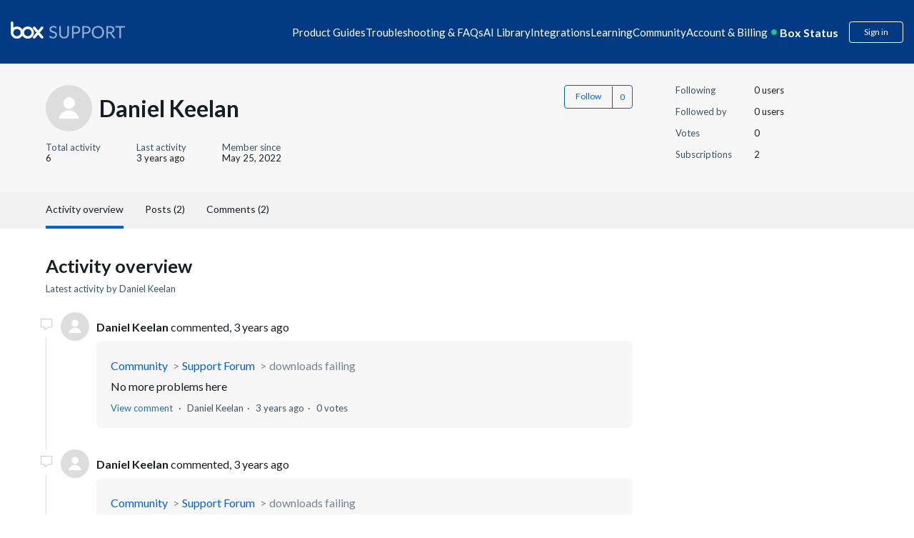

--- FILE ---
content_type: text/html; charset=utf-8
request_url: https://support.box.com/hc/en-us/profiles/421680902054-Daniel-Keelan
body_size: 22751
content:
<!DOCTYPE html>
<html dir="ltr" lang="en-US">
<head>
  <meta charset="utf-8" />
  <!-- v26878 -->


  <title>User profile for Daniel Keelan &ndash; Box Support</title>

  <meta name="csrf-param" content="authenticity_token">
<meta name="csrf-token" content="">

  <meta name="description" content="Recent activity and contributions by Daniel Keelan" /><meta property="og:image" content="https://secure.gravatar.com/avatar/a5a3a4fbceb125456a87c756c7738714?default=https%3A%2F%2Fassets.zendesk.com%2Fhc%2Fassets%2Fdefault_avatar.png&amp;r=g" />
<meta property="og:type" content="website" />
<meta property="og:site_name" content="Box Support" />
<meta property="og:title" content="User profile for Daniel Keelan" />
<meta property="og:description" content="User profile for Daniel Keelan" />
<meta property="og:url" content="http://support.box.com/hc/en-us/profiles/421680902054-Daniel-Keelan" />
<link href="https://support.box.com/hc/en-us/profiles/421680902054-Daniel-Keelan" rel="canonical">

  <link rel="stylesheet" href="//static.zdassets.com/hc/assets/application-f34d73e002337ab267a13449ad9d7955.css" media="all" id="stylesheet" />
    <!-- Entypo pictograms by Daniel Bruce — www.entypo.com -->
    <link rel="stylesheet" href="//static.zdassets.com/hc/assets/theming_v1_support-e05586b61178dcde2a13a3d323525a18.css" media="all" />
  <link rel="stylesheet" type="text/css" href="/hc/theming_assets/88181/2594176/style.css?digest=48335116344211">

  <link rel="icon" type="image/x-icon" href="/hc/theming_assets/01HZM1DXQ0W53VC22TSNHNRNFK">

    <script src="//static.zdassets.com/hc/assets/jquery-ed472032c65bb4295993684c673d706a.js"></script>
    

  
<meta name="robots" content="index, follow"/>

<!-- Upload Favicon starts -->
<link rel="icon" href="/hc/theming_assets/01JV4R8QHVCT0QQHQBDH4YJYFB" type="image/svg">
<!-- Upload Favicon ends -->

<meta content="width=device-width, initial-scale=1.0" name="viewport" />
<!-- <meta name="description" content="Solve issues and optimize your workflow with our help. Get expert support for Box, the leading cloud intelligent content management platform.">
 -->

<meta name="description" content="Need help with Box? Access expert support, setup guides, FAQs, and troubleshooting to solve issues and make the most of your Box cloud storage experience.">


<!-- meta image for favicon icon -->
<meta property="og:image" content="/hc/theming_assets/01JV4R8QHVCT0QQHQBDH4YJYFB" />
<!-- meta image for favicon icon ends-->

<!--<link href="https://fonts.googleapis.com/css?family=Lato&display=swap" rel="stylesheet">-->
<link href="https://fonts.googleapis.com/css?family=Lato:300,300i,400,400i,700,700i" rel="stylesheet">
<script src="https://kit.fontawesome.com/3f1c113563.js" crossorigin="anonymous"></script>
<link rel="stylesheet" href="https://cdnjs.cloudflare.com/ajax/libs/font-awesome/5.11.2/css/all.min.css">
<style>[v-cloak] { display:none; }</style>
<script src="https://cdnjs.cloudflare.com/ajax/libs/babel-polyfill/7.8.3/polyfill.min.js"></script>
<script src="https://cdnjs.cloudflare.com/polyfill/v3/polyfill.min.js?features=URL"></script>
<script src="https://assets.adobedtm.com/6055abd7bbba/eb04a5d564bd/launch-ENe7b5dcaddbb14fef96513c9116222d2f.min.js" async></script>
<script src="https://cdnjs.cloudflare.com/ajax/libs/vue/2.6.11/vue.min.js"></script>
<iframe sandbox="allow-scripts allow-same-origin" id="segment_proxy" src="https://segment-box.com/?key=9mEaWAAXfspF6epYVozDiTF43jJErnJl" fetchpriority="low" height="0" width="0" style="display:none;visibility:hidden"></iframe>
<script
  src="https://code.jquery.com/jquery-3.7.1.js"
  integrity="sha256-eKhayi8LEQwp4NKxN+CfCh+3qOVUtJn3QNZ0TciWLP4="
  crossorigin="anonymous"></script>
<!-- International Telephone Input -->
<link rel="stylesheet" href="/hc/theming_assets/01HZM1DP2DG7DFGD41TD4145N1">
<script type="text/javascript" src="/hc/theming_assets/01HZM1DP6RKQ5DRM6BZVSG2PJC"></script>
<script type="text/javascript" src="/hc/theming_assets/01HZM1DNXDYM3RGQX1GEPZMAGF"></script>

<script type="text/javascript" src="/hc/theming_assets/01HZM1DPBJDW347MMZYS895PJJ"></script>


<link rel="stylesheet" type="text/css" href="https://assets.sitescdn.net/answers-search-bar/v1.0/answers.css"/>
<script src="https://assets.sitescdn.net/answers-search-bar/v1.0/answerstemplates.compiled.min.js"></script>
<script> 
  
  
  
  		var searchUrl ="https://support.box.com/hc/en-us/search";
  		var placeHolderText = "Search in Box Support";
  
    function initAnswers() {
    ANSWERS.init({
   			apiKey: "157720adc2cb53f479314bc5ea7c8869",
        experienceKey: "answers-help-site",
        experienceVersion: "PRODUCTION",
        locale: "en",
  			businessId: "3807576", 
        templateBundle: TemplateBundle.default,
        onReady: function() {
        ANSWERS.addComponent("SearchBar", {
            container: ".search_form",
            name: "search-bar", //Must be unique for every search bar on the same page 
            //redirectUrl: "https://support.box.com/hc/en-us/search", //SEARCH_RESULT_URL
  					redirectUrl:searchUrl,
             submitIcon:"magnifying_glass",  
           // placeholderText: "Search in Box Support",
  					placeholderText:placeHolderText,
        });
        },
    });
    }
</script>
<script src="https://assets.sitescdn.net/answers-search-bar/v1.0/answers.min.js" onload="ANSWERS.domReady(initAnswers)" async defer></script>
<script>
  (function() {
    // Object template model to be send to segment iframe.
    // This model will be used for track and page calls.
    const obj = {
        event: 'page', // Event name recognizable in iframe
        name: 'Page load call',  // Name used for track calls.
        pageProps: {
            path: document.location.pathname, // Default document pathname
            referrer: document.referrer, // Default document referrer
            search: document.location.search, // Default location search
            title: document.title, // Default document title
            url: document.location.href, // Default location href
        },
        videoProps: null,
        BVID: null, // BVID placeholder
        utm_params: null, // Utm parameters placeholder
    };

    // Accessible object for Adobe Launch.
    const segmentIframe = document.getElementById('segment_proxy');
    segmentIframe.addEventListener('load', function() {
        window.segmentProxy = segmentIframe.contentWindow;
    });

    // Process the current domain name.
    const domainInstance = new URL(segmentIframe.src);
    const domainOrigin = domainInstance.origin;

    /**
     * @param  {object} storage Return key pair parameters as an object.
     * Can be customized to accept any parameters.
     */
    function utmParams(storage) {
        const trackParams = ['utm_content', 'utm_source', 'utm_medium', 'utm_term', 'utm_name'];
        const queryString = window.location.search;
        const urlParams = new URLSearchParams(queryString);
        storage = {};

        trackParams.forEach(parameter => {
            const validParameter = urlParams.get(parameter);

            if (validParameter) {
                const tempObj = {};
                tempObj[parameter] = validParameter;
                Object.assign(storage, tempObj);
            }
        });

        return storage;
    }

    // Include string parameters.
    if (window.location.search) {
        obj.utm_params = utmParams();
    }

    // Include BVID to override anonymous ID.
    if (typeof window.analyticsData !== 'undefined' && typeof window.analyticsData.boxVisitorID !== 'undefined') {
        obj.BVID = window.analyticsData.boxVisitorID;
    }

    window.addEventListener(
        'message',
        e => {
            // Security checkpoint.
            if (e.origin !== domainOrigin) return;

            // Listen to postMessage from Iframe triggered when Segment is ready.
            if (e.data === 'analytics_loaded') {
                // Sent data to the iframe.
                e.source.postMessage(obj, domainOrigin);
            }
        },
        false,
    );
})();


</script> 
<script>
var zendeskURL= window.location.href;
var regex = /\/sections\/(\d+)/;
var match = zendeskURL.match(regex);
var sectionId = match && match[1];
var targetSectionId1 = "21356707165971"; 
var targetSectionId2 = "21356693134611"; 
var regex1 = /^(.*\/sections\/)/;
var match1 = zendeskURL.match(regex1);
var urlBeforeSections = match1 && match1[1];
// console.log("URL before 'sections':", urlBeforeSections);
  
if (sectionId == '360007552513') {
    var redirectURL = urlBeforeSections +targetSectionId1;
    window.location.href = redirectURL;
} 
if (sectionId == '360007552553') {
    var redirectURL = urlBeforeSections +targetSectionId2;
    window.location.href = redirectURL;
}
  
const currentLocale = "en-us";
const isJapanesePage = currentLocale === "ja";

// Get the current URL
var currentURL = window.location.href;

// Extract the article ID using a regular expression
var articleRegex = /\/articles\/(\d+)/;
var articleMatch = currentURL.match(articleRegex);
var currentArticleId = articleMatch && articleMatch[1];

// Define the redirection logic for article IDs
var oldArticleId = "33552262497683"; // Old article ID
var newArticleId = "360043696434";   // New article ID

var newArticleURL = null;

if(isJapanesePage) {
  newArticleURL = "https://support.box.com/hc/ja/articles/" + newArticleId;
} else {
  newArticleURL = "https://support.box.com/hc/en-us/articles/" + newArticleId;
}


// Check if the current article ID matches the old one
if (currentArticleId === oldArticleId) {
    // Redirect to the new article URL
    window.location.href = newArticleURL;
}
</script>
  <script type="text/javascript" src="/hc/theming_assets/88181/2594176/script.js?digest=48335116344211"></script>
</head>
<body class="community-enabled">
  
  
  

  <script>
  setTimeout(function () {

    const cleanText = (text) => {
      return text
        .normalize("NFKC")          // Normalize Japanese characters
        .replace(/\s+/g, " ")       // Collapse all whitespace (spaces, tabs, newlines)
        .replace(/^\s+|\s+$/g, ""); // Trim leading/trailing spaces
    };

    let breadcrumbList = document.querySelectorAll('.sub-nav .breadcrumbs li');
    if (!breadcrumbList || breadcrumbList.length === 0) {
      breadcrumbList = document.querySelectorAll('.breadcrumbs li');
      if (!breadcrumbList || breadcrumbList.length === 0) {
        console.warn('No breadcrumbs found.');
        return;
      }
    }

    const items = [];
    breadcrumbList.forEach((li, index) => {
      const a = li.querySelector('a');

      // Always handle last breadcrumb as current page
      if (index === breadcrumbList.length - 1) {
        items.push({
          "@type": "ListItem",
          "position": index + 1,
          "name": cleanText(a ? a.textContent : li.textContent),
          "item": window.location.href
        });
      } else if (a) {
        // Normal breadcrumb with link
        items.push({
          "@type": "ListItem",
          "position": index + 1,
          "name": cleanText(a.textContent),
          "item": a.href
        });
      } else {
        // Fallback (no <a>, not last breadcrumb)
        items.push({
          "@type": "ListItem",
          "position": index + 1,
          "name": cleanText(li.textContent)
        });
      }
    });

    const breadcrumbSchema = {
      "@context": "https://schema.org",
      "@type": "BreadcrumbList",
      "itemListElement": items
    };

    const script = document.createElement('script');
    script.type = "application/ld+json";
    script.textContent = JSON.stringify(breadcrumbSchema);
    document.body.appendChild(script);
  }, 2000); // Delay in milliseconds (5000ms = 5 seconds)
</script>

<style>
  @keyframes beating {
      0%,
      100% {
          transform: scale(1);
      }
      50% {
          transform: scale(1.2);
      }
  }
  
  header.header-2023 {
      margin-bottom: -1px;
  }
  
  header.header-2023 a {
      text-decoration: none;
  }
  
  header.header-2023 .wrapper {
      background-color: #023b83;
      padding: 30px 15px;
      margin: 0;
      display: block;
  }
  
  header.header-2023 .navbar {
      display: flex;
      flex-wrap: wrap;
      gap: 10px;
      justify-content: space-between;
      max-width: 1440px;
      margin: 0 auto;
  }
  
  header.header-2023 .navbar .logo {
      align-items: center;
      max-height: 28px;
  }
  
  header.header-2023 .navbar .logo img {
      height: auto;
      max-width: 100%;
      width: 190px;
      max-height: 28px;
  }
  
  header.header-2023 .navbar .hamburger {
      display: none;
  }
  
  header.header-2023 .navbar .inner-navbar {
      display: flex;
      gap: 20px;
      align-items: center;
  }
  
  header.header-2023 .navbar .inner-navbar .nav-listing {
      display: flex;
      gap: 30px;
      margin: 0;
      flex-wrap: wrap;
      justify-content: center;
      position: relative;
      align-items: center;
  }
  
  header.header-2023 .navbar .inner-navbar .nav-listing .nav-item {
      color: #fff;
  }
  
  header.header-2023 .navbar .inner-navbar .nav-listing .nav-item {
      position: relative;
  }
  
  header.header-2023 .navbar .inner-navbar .nav-listing .nav-item>span {
      cursor: pointer;
  }
  
  header.header-2023 .navbar .inner-navbar .nav-listing .nav-item .nav-menu-dropdown {
      display: none;
      border-radius: 10px;
      background-color: #fff;
      max-width: 900px;
      width: auto;
      position: absolute;
      z-index: 999;
      box-shadow: 0px 8px 16px 0px rgba(0, 0, 0, 0.2);
      top: 30px;
      left: 0;
  }
  
  header.header-2023 .navbar .inner-navbar .nav-listing .nav-item .nav-menu-dropdown a {
      color: #151f26;
  }
  
  header.header-2023 .navbar .inner-navbar .nav-listing .nav-item .nav-menu-dropdown::before {
      content: "";
      width: 112px;
      height: 30px;
      display: block;
      top: -20px;
      position: absolute;
      background-color: transparent;
      cursor: pointer;
  }
  
  header.header-2023 .navbar .inner-navbar .nav-listing .nav-item .nav-menu-dropdown .dropdown-items {
      padding: 25px 30px;
      
      column-count: 2;
      column-rule: 1px solid #e1ecfa;
      column-gap: 30px;
      width: 100%;
      height: 100%;
      max-width: 467px;
      margin-bottom: 0;
  }
  /* dropdown images */
  
  header.header-2023 .navbar .dropdown-icon {
      background-repeat: no-repeat;
      background-size: 20px 20px;
      background-position: 5px center;
      padding-left: 30px;
  }
  /* dropdown images ends */
  
  header.header-2023 .navbar .inner-navbar .nav-listing .nav-item.has-menu:hover::before,
  header.header-2023 .navbar .inner-navbar .nav-listing .nav-item.has-menu:focus::before,
  header.header-2023 .navbar .inner-navbar .nav-listing .nav-item.has-menu:focus-within::before {
      content: "";
      height: 6px;
      display: block;
      border-left: 6px solid transparent;
      border-right: 6px solid transparent;
      border-bottom: 6px solid #fff;
      bottom: -12px;
      position: absolute;
      left: 25%;
  }
  
  header.header-2023 .navbar .inner-navbar .nav-listing .nav-item .nav-menu-dropdown .dropdown-items .dropdown-item {
      display: inline-block;
      margin: 15px 0;
      width: 100%;
  }
  
  header.header-2023 .navbar .inner-navbar .nav-listing .nav-item a,
  header.header-2023 .navbar .inner-navbar .nav-listing .nav-item>span {
      text-decoration: none;
      color: #fff;
  }
  
  header.header-2023 .navbar .inner-navbar .nav-listing .nav-item .nav-menu-dropdown .dropdown-items .dropdown-item a {
      display: inline-flex;
      gap: 10px;
      align-items: center;
      width: 100%;
      text-decoration: none;
      color: #151f26;
      font-weight: 700;
      line-height: 20px;
      min-width: 185px;
  }
  
  header.header-2023 .navbar .inner-navbar .nav-listing .nav-item .nav-menu-dropdown .display-programs {
      background-color: rgba(225, 236, 250, 0.3);
      padding: 30px;
      color: #151f26;
      border-radius: 0 10px 10px 0;
      width: 100%;
      max-width: 300px;
      min-width: 300px;
  }
  
  header.header-2023 .navbar .inner-navbar .nav-listing .nav-item .nav-menu-dropdown .display-programs>a {
      font-size: 16px;
      font-weight: 700;
      line-height: 24px;
  }
  
  header.header-2023 .navbar .inner-navbar .nav-listing .nav-item .nav-menu-dropdown .display-programs .program-links {
      margin: 20px 0 0 10px;
      display: flex;
      flex-direction: column;
      gap: 20px;
  }
  
  header.header-2023 .navbar .inner-navbar .nav-listing .nav-item .nav-menu-dropdown .display-programs .program-links .program-link a {
      color: #151f26;
      
      font-weight: 700;
      text-decoration: none;
      
  }
  
  header.header-2023 .navbar .inner-navbar .nav-listing .nav-item:hover .nav-menu-dropdown,
  header.header-2023 .navbar .inner-navbar .nav-listing .nav-item:focus .nav-menu-dropdown,
  header.header-2023 .navbar .inner-navbar .nav-listing .nav-item:focus-within .nav-menu-dropdown {
      display: flex;
  }
  
  header.header-2023 .navbar .inner-navbar .user-operations {
      display: flex;
      color: #fff;
      align-items: center;
  }
  
  header.header-2023 .navbar .inner-navbar .user-operations .box-status {
      display: flex;
      font-size: 16px;
      font-style: normal;
      font-weight: 700;
      line-height: 16px;
  }
  
  header.header-2023 .navbar .inner-navbar .user-operations .box-status .live-dot {
      display: inline-block;
      position: relative;
      animation: beating 1s infinite;
      color: #26c281;
      margin-right: 6px;
  }
  
  .icon-svg-15895152469651 {
      background: url(/hc/theming_assets/01HZM1CGJ9PPG6F8PETZFFXKYG);
      background-repeat: no-repeat;
      background-position: 3%;
      background-size: contain;
      height: 19px;
  }
  
  header.header-2023 .dropdown-toggle {
      background-color: transparent;
  }
  
  header.header-2023 .box-status-label {
      color: #fff;
  }
  
  header.header-2023 #box-status-container {
      text-decoration: none;
  }
  
  header.header-2023 .box-status-label:hover {
      text-decoration: none;
  }
  
  header.header-2023 .dropdown-item .dropdown-icon {
      background-position: 5px 2px;
      height: auto;
      background-size: 20px 20px;
  }
  
  header.header-2023 .user-operations .login {
      border: 1px solid #fff;
      color: #fff;
  }
  
  header.header-2023 .user-operations .login:hover {
      background-color: #fff;
      color: #023b83;
  }
  
  header.header-2023 .user-operations #box-status-container {
      padding: 0px 5px;
  }
  
  header.header-2023 .user-operations #box-status-icon {
      margin-right: 4px;
      animation: beating 1s infinite;
  }
  
  header.header-2023 .user-operations .user-info {
      margin-left: 8px;
  }
  
  header.header-2023 .user-info .btn {
      padding-bottom: 0;
  }
  
  header.header-2023 .user-name {
      margin-left: 2px;
  }
  
  header.header-2023 .nav-menu-wrapper {
      width: 100%;
  }
  
  header.header-2023 .user-operations .login {
      margin-left: 10px;
  }

  header.header-2023
    .navbar
    .inner-navbar
    .nav-listing
    .nav-item
    .nav-menu-dropdown
    .dropdown-items
    .dropdown-item
    a, header.header-2023
    .navbar
    .inner-navbar
    .nav-listing
    .nav-item
    .display-programs
    .dropdown-display-list
    .dropdown-item
    a {
    display: inline-flex;
    gap: 10px 5px;
    align-items: flex-start;
    width: 100%;
    text-decoration: none;
    color: #151f26;
    font-weight: 700;
    line-height: 25px;
    min-width: 200px;
  }
  header.header-2023
    .navbar
    .inner-navbar
    .nav-listing
    .nav-item
    .display-programs
    .dropdown-display-list
    .dropdown-item
    a {
      min-width: auto;
      color: #151F26;
      
      display: inline-block;
    }
  header.header-2023
    .navbar
    .inner-navbar
    .nav-listing
    .nav-item
    .nav-menu-dropdown
    .display-programs {
    background-color: #F7F9FD;
    padding: 30px 18px;
    color: #fff;
    border-radius: 0 12px 12px 0;
    width: 100%;
    max-width: 268px;
    min-width: 268px;
    display: none;
  }

  header.header-2023
    .navbar
    .inner-navbar
    .nav-listing
    .nav-item
    .nav-menu-dropdown
    .display-programs.active {
    display: block;
  }

  header.header-2023
    .navbar
    .inner-navbar
    .nav-listing
    .nav-item
    .nav-menu-dropdown
    .display-programs h4 {
      padding-left: 22px;
      margin-top: 20px;
    }
  header.header-2023
    .navbar
    .inner-navbar
    .nav-listing
    .nav-item
    .nav-menu-dropdown
    .display-programs
    > a {
    font-size: 16px;
    font-weight: 700;
    line-height: 24px;
    display: inline-block;
  }

  header.header-2023
    .navbar
    .inner-navbar
    .nav-listing
    .nav-item
    .nav-menu-dropdown
    .display-programs
    .program-links,
  header.header-2023
    .navbar
    .inner-navbar
    .nav-listing
    .nav-item
    .nav-menu-dropdown
    .display-programs
    .dropdown-display-list {
    display: flex;
    flex-direction: column;
    gap: 10px;
    margin-bottom: 20px;
  }
  /* uncomment code */
  /* to correct padding and line height */
  header.header-2023
      .navbar
      .inner-navbar
      .nav-listing
      .nav-item
      .nav-menu-dropdown
      .display-programs
      .program-links .program-link,
    header.header-2023
      .navbar
      .inner-navbar
      .nav-listing
      .nav-item
      .nav-menu-dropdown
      .display-programs
      .dropdown-display-list .dropdown-item {
        padding: 10px 8px;
        border-radius: 30px;
    }
header.header-2023
      .navbar
      .inner-navbar
      .nav-listing
      .nav-item
      .nav-menu-dropdown
      .display-programs
      .program-links
      .program-link
      a {
      color: #151F26;
      font-weight: 700;
      text-decoration: none;
      line-height: 25px;
      display: block;
    }

    @media screen and (max-width: 500px) {
    header.header-2023
    .navbar
    .inner-navbar
    .nav-listing
    .nav-item
    .nav-menu-dropdown
    .display-programs {
     min-width: 100%;
    }
    header.header-2023
    .navbar
    .inner-navbar
    .nav-listing
    .nav-item
    .display-programs
    .dropdown-display-list
    .dropdown-item
    a, header.header-2023
    .navbar
    .inner-navbar
    .nav-listing
    .nav-item
    .nav-menu-dropdown
    .display-programs
    .program-links
    .program-link
    a {
      font-size: 12px;
    }
  } 
  
  /* uncomment code */
  header.header-2023
    .navbar
    .inner-navbar
    .nav-listing
    .nav-item
    .nav-menu-dropdown
    .display-programs
    .program-links .program-link:hover,
  header.header-2023
    .navbar
    .inner-navbar
    .nav-listing
    .nav-item
    .nav-menu-dropdown
    .display-programs
    .dropdown-display-list .dropdown-item:hover {
      background-color: #fff;
    }
  header.header-2023
    .navbar
    .inner-navbar
    .nav-listing
    .nav-item
    .nav-menu-dropdown
    .display-programs
    .program-links {
      margin-top: 20px;
      margin-bottom: 0;
      margin-left: 10px;
    }
  header.header-2023
    .navbar
    .inner-navbar
    .nav-listing
    .nav-item
    .nav-menu-dropdown
    .display-programs
    h4
    a,
  header.header-2023
    .navbar
    .inner-navbar
    .nav-listing
    .nav-item
    .nav-menu-dropdown
    .display-programs
    h4
    span {
    color: #151F26;
    font-size: 18px;
    /**line-height: 25px;**/
    line-height: 22px;
  }
  
  @media screen and (max-width: 1400px) {
      header.header-2023 .navbar .logo img {
          width: 160px;
      }
      header.header-2023 .navbar .inner-navbar {
          gap: 15px;
      }
      header.header-2023 .navbar .inner-navbar .nav-listing {
          gap: 13px;
      }
      header.header-2023 .navbar .inner-navbar .nav-listing .nav-item {
          font-size: 15px;
      }
  }
  
  @media screen and (max-width: 1280px) {
      header.header-2023 .navbar .inner-navbar {
          gap: 5px;
      }
      header.header-2023 .navbar .inner-navbar .nav-listing {
          gap: 10px;
      }
      header.header-2023 .navbar .inner-navbar .user-operations {
          gap: 10px;
      }
  }
  
  @media screen and (max-width: 1199px) {
      header.header-2023 .navbar {
          justify-content: flex-start;
          position: relative;
          align-items: center;
      }
      header.header-2023 .navbar .hamburger {
          height: 20px;
          cursor: pointer;
          display: flex;
          flex-direction: column;
          justify-content: space-between;
          background-color: transparent;
          border: none;
          order: -1;
      }
      header.header-2023 .navbar .hamburger .line {
          width: 24px;
          height: 2px;
          background-color: #fff;
          transition: transform 0.3s ease;
      }
      header.header-2023 .navbar .hamburger.open .line:nth-child(1) {
          transform: rotate(-45deg) translate(-6px, 3px);
      }
      header.header-2023 .navbar .hamburger.open .line:nth-child(2) {
          opacity: 0;
      }
      header.header-2023 .navbar .hamburger.open .line:nth-child(3) {
          transform: rotate(45deg) translate(-8px, -6px);
      }
      header.header-2023 .navbar .hamburger.open+.inner-navbar .nav-listing {
          display: flex;
          position: absolute;
          flex-direction: column;
          width: 100%;
          left: 0;
          top: 40px;
          background: #fff;
          padding: 25px;
          border-radius: 10px;
          box-shadow: 0 0 4px 0 rgba(0, 0, 0, 0.15), 0 4px 10px 0 rgba(0, 0, 0, 0.1);
      }
      header.header-2023 .navbar .inner-navbar {
          display: contents;
      }
      header.header-2023 .navbar .inner-navbar .nav-listing {
          display: none;
          z-index: 9;
      }
      header.header-2023 .navbar .inner-navbar .nav-listing .nav-item {
          position: relative;
          width: 100%;
      }
      header.header-2023 .navbar .inner-navbar .nav-listing .nav-item>span {
          color: #000;
      }
      header.header-2023 .navbar .inner-navbar .nav-listing .nav-item .nav-menu-dropdown {
          flex-direction: column;
          position: relative;
          top: 0;
          margin-top: 10px;
      }
      header.header-2023 .navbar .inner-navbar .nav-listing .nav-item .nav-menu-dropdown .dropdown-items {
          column-count: unset;
          display: flex;
          flex-direction: column;
      }
      header.header-2023 .navbar .inner-navbar .nav-listing li.nav-item a,
      header.header-2023 .navbar .inner-navbar .nav-listing li.nav-item>span {
          color: #000;
      }
      header.header-2023 .navbar .inner-navbar .nav-listing .nav-item .nav-menu-dropdown .display-programs {
          max-width: 100%;
          border-radius: 0 0 10px 10px;
      }
      header.header-2023 .navbar .inner-navbar .user-operations {
          margin-left: auto;
          line-height: 1;
      }
  }
  
  @media screen and (max-width: 575px) {
      header.header-2023 .navbar .logo {
          height: 100%;
          line-height: 1;
      }
      header.header-2023 .navbar .logo img {
          max-width: 100px;
          height: 100%;
      }
      header.header-2023 .navbar .hamburger {
          height: 16px;
      }
      header.header-2023 .navbar .hamburger .line {
          width: 18px;
      }
      header.header-2023 .navbar .hamburger.open .line:nth-child(1) {
          transform: rotate(-45deg) translate(-3px, 0px);
      }
      header.header-2023 .navbar .inner-navbar .nav-listing {
          padding: 15px;
      }
      header.header-2023 .navbar .inner-navbar .nav-listing .nav-item>span {
          font-size: 13px;
      }
      header.header-2023 .navbar .inner-navbar .nav-listing .nav-item .nav-menu-dropdown .dropdown-items {
          padding: 15px;
      }
      header.header-2023 .navbar .inner-navbar .nav-listing .nav-item .nav-menu-dropdown .dropdown-items .dropdown-item {
          margin: 3px;
          font-size: 12px;
      }
      header.header-2023 .navbar .inner-navbar .nav-listing .nav-item .nav-menu-dropdown .dropdown-items .dropdown-item a {
          margin-bottom: 15px;
      }
      header.header-2023 .navbar .inner-navbar .user-operations .box-status {
          font-size: 12px;
      }
      header.header-2023 .navbar .inner-navbar .user-operations .login {
          font-size: 12px;
      }
  }

  .custom-announcement-banner * {
      padding: 0;
      margin: 0;
  }
  
  .custom-announcement-banner {
      background-color: #92E0C0;
      text-align: center;
      color: #000;
      padding: 16px 15px;
  }
  .custom-announcement-banner a{
      color:#000;
      text-decoration: underline;
  }
  
</style>  
 
<!-- <div class="custom-announcement-banner"> -->

<!--    <p>Join BoxWorks in San Francisco Nov 12-13! Keynotes, product demos, and Box Master Classes. <a href="https://boxworks.box.com/boxworks"> Reserve your spot!</a></p> -->
<!--  <p> Level up your Box knowledge with brand new learning paths on Box University. Visit <a href="https://training.box.com">training.box.com</a> to get started</p> -->


<!-- </div>  -->


<!-- <div class="custom-announcement-banner">
 	<p>Learn practical AI for business and earn your AI Professional certification. — <a href="https://training.box.com/pages/intelligent-content-expert" target="_blank"> Learn More </a></p>
	<p>Become a <b>Box Certified: AI Professional</b> — and score an <b>exclusive t-shirt</b> reserved for the first 100 people who pass. <a href="https://training.box.com/pages/intelligent-content-expert" target="_blank"> Click here </a></p>
    </div> -->
 
<header class="header-2023">
  <div class="wrapper">
      <div class="navbar">
          <div class="logo">
              <a title="Home" href="/hc/en-us">
              <img src="/hc/theming_assets/01HZM1CJMPEKZJAN0D49823CM4" alt="box-logo" tabindex="0" aria-label="box logo" width="100%" height="100%" /> </a>
          </div>
          <button class="hamburger" id="hamburger">
      <div class="line"></div>
      <div class="line"></div>
      <div class="line"></div>
    </button>
          <div class="inner-navbar">
              <ul class="nav-listing">
                  <li class="nav-item" item-data-id="21356727474323"><span tabindex="0">Product Guides</span>
                      <div class="nav-menu-dropdown">
                          <div class="nav-menu-wrapper">
                              <ul class="dropdown-items" id="dropdown-21356727474323"></ul>
                          </div>
                          <div class="display-programs display-product-programs" id="displayPrograms">
                            <ul class="dropdown-display-list"></ul>
                          </div>
                      </div>
                  </li>
                  
                  <li class="nav-item" item-data-id="21356672484115">
                      <span tabindex="0">Troubleshooting & FAQs</span>
                      <div class="nav-menu-dropdown">
                          <div class="nav-menu-wrapper">
                              <ul class="dropdown-items" id="dropdown-21356672484115"></ul>
                          </div>
                      </div>
                  </li>
                  
                
                  
            				<li class="nav-item">
              				<a tabindex="0" href="https://support.box.com/hc/en-us/categories/43062167779859">AI Library</a>
                		</li>
          			


                  


                  
                    <li class="nav-item no-icon" item-data-id="21356608331155"><span tabindex="0">Integrations</span>
                        <div class="nav-menu-dropdown">
                            <div class="nav-menu-wrapper">
                                <ul class="dropdown-items" id="dropdown-21356608331155">
                                    
                                </ul>
                            </div>
                            <div class="display-programs display-integrations-programs" id="displayIntegrationsPrograms">
                              <ul class="dropdown-display-list"></ul>
                            </div>
                        </div>
                    </li>
                  
                  <li class="nav-item has-menu learning-nav-item"><span tabindex="0">Learning</span>
                      <div class="nav-menu-dropdown">
                        
                          <div class="nav-menu-wrapper">
                            
                            
                            
                            
                              <ul class="dropdown-items" style="column-count: 1;">                         
                                <li class="dropdown-item"><a class="dropdown-icon nav_icon_teams" tabindex="0" href="/hc/en-us/sections/21356568995091-Box-Education">User Courses</a></li>
                                <li class="dropdown-item">
                                  <a class="dropdown-icon nav_icon_userVerified" tabindex="0" href="/hc/en-us/sections/21356568995091-Box-Education?render=admin">Admin &amp; Co-Admin Courses</a>
                                </li>
                                <li class="dropdown-item">
                                  <a class="dropdown-icon nav_icon_tag" tabindex="0" href="https://developer.box.com/">Developer Resources</a>
                              	</li>
                                <li class="dropdown-item"><a class="dropdown-icon nav_icon_notepad" tabindex="0" href="https://training.box.com/trainings">Browse all Box University Courses</a></li>
                                
                                 <!-- Move to prod -->
                           <li class="dropdown-item"><a class="dropdown-icon nav_icon_getCertified" tabindex="0" href="/hc/en-us/sections/42152513906579">Get Certified</a></li>
                                
                              </ul>
                            
                          </div>

                          
                            <div class="display-programs display-learning-programs active" id="displayLearningCards">
                              
                            </div>
                          
                      </div>
                  </li>
                  
                  
                  
                  
                  

                  
                  <li class="nav-item has-menu"><span tabindex="0">Community</span>
                    <div class="nav-menu-dropdown">
                        <div class="nav-menu-wrapper">
                            <ul class="dropdown-items" style="column-count: 1;">
<!--                                 <li class="dropdown-item"><a href="/hc/en-us/community/topics/360001934573" class="dropdown-icon nav_icon_userprimary_normal">Support Forums</a></li>  -->
                                <li class="dropdown-item"><a href="https://community.box.com/community" target="_blank" class="dropdown-icon nav_icon_customer-forum">Community forums</a></li>
                                <li class="dropdown-item"><a href="https://community.box.com/events" target="_blank" class="dropdown-icon nav_icon_groups">Community events</a></li>
                                <li class="dropdown-item"><a href="https://community.box.com/" target="_blank" class="dropdown-icon nav_icon_introductions">Connect with your peers</a></li>
                            </ul>
                        </div>
                    </div>
                </li>
                
                  

                  
<!--                    
                    <li class="nav-item"><a tabindex="0" href= "https://developer.box.com/">Developers</a></li>
                    -->

                  <li class="nav-item" item-data-id='21356271827603'><span tabindex="0">Account & Billing</span>
                      <div class="nav-menu-dropdown">
                          <div class="nav-menu-wrapper">
                              <ul class="dropdown-items" id="dropdown-21356271827603">
                                  
                                    
                                  <li class="dropdown-item"><a href="/hc/en-us/requests/new" class="dropdown-icon nav_support_contact">Contact Support</a></li>
                                    
                                  
                                  
                                  
                              </ul>
                          </div>
                      </div>
                  </li>
              </ul>
              <div class="user-operations">
                  
                  <a id="box-status-container" href='https://status.box.com'>
                      <div id="box-status-icon"></div><span class='box-status-label'>Box Status</span></a>
                  <span v-on:click="showUserInfo" tabindex="0">  <a class="login" data-auth-action="signin" role="button" rel="nofollow" title="Opens a dialog" href="https://box.zendesk.com/access?brand_id=2594176&amp;return_to=https%3A%2F%2Fsupport.box.com%2Fhc%2Fen-us%2Fprofiles%2F421680902054-Daniel-Keelan&amp;locale=en-us">Sign in</a>
</span>
              </div>
          </div>
      </div>
  </div>
</header>

<script>
  document.addEventListener("DOMContentLoaded", () => {
     const currentUrl = window.location; 
      if((currentUrl.pathname.includes("Product_Page_2023")) ||  (currentUrl.pathname.includes("Integration_Page_2023"))){
      // console.log("Append Webpage Schema");

      setTimeout(() => {
      const metatitle = document.head.querySelector("title")?.textContent;
      // console.log("Title is", metatitle);
      const metaDesc = document.querySelector("meta[name='description']")?.getAttribute("content") || "";
      // console.log("Title is", metaDesc);
        
      const WebpageSchema = {
          "@context": "https://schema.org",
          "@type": "WebPage",
          "name": metatitle,
          "url": currentUrl.href,
          "description": metaDesc,
          "datePublished": "2023-09-30",
          "dateModified": "2023-09-30",
          "publisher": {
            "@type": "Organization",
            "name": "Box, Inc.",
            "url": "https://www.box.com"
          }
      };

        const script = document.createElement('script');
        script.type = "application/ld+json";
        script.textContent = JSON.stringify(WebpageSchema);
        document.body.appendChild(script);

        }, 3000);
      }
   });
</script>

<script>
const locale = "en-us";
const isJapanese = locale === "ja";
const isFrench = locale === "fr";

$(document).ready(function () {
  //For now being added css via script. But need to know if there is no box guidance service then do not display "$(".dropdown-display-list")" element itself. And Whenever new items will come - margin-bottom hta do. 
  if(isFrench && HelpCenter.user.role != "manager"){
     $("header.header-2023 .navbar .inner-navbar .nav-listing .nav-item .nav-menu-dropdown .display-programs .dropdown-display-list").css("margin-bottom","0");
    // if ($(".dropdown-display-list").text().trim() === "") {
    //   $(".dropdown-display-list").hide();
    // }
    
    $("header.header-2023 .navbar .inner-navbar .nav-listing .nav-item .nav-menu-dropdown .display-programs h4").css("margin-top","10px");
  }

  // Mega Menu repositioning code
  function repositionMegaMenu(navDropdownMenu) {
  const elm = $(navDropdownMenu);
  const off = elm.offset();
  const l = off.left;
  const w = elm.width();
  const docW = $(window).width();

  const isEntirelyVisible = (l + w <= docW);
    if (!isEntirelyVisible) {
      $(elm).css({ "left": `-${(l + w - docW) + 15}px`});
    } 
  }

  $(document).on("mouseenter mouseleave focus", ".nav-item.has-menu", function (e) {
    const isVisible = $(this).find(".nav-menu-dropdown:visible");
    const navDropdownMenu = $(this).find(".nav-menu-dropdown");

    if(isVisible) {
      repositionMegaMenu(navDropdownMenu);
    }
  });

  // For french will check if no programs then will not show div
  if(isFrench){
    //$("#displayLearningCards").hide();
    const displayLearningCardsDiv = document.getElementById('displayLearningCards');
    console.log("displayLearningCardsDiv", displayLearningCardsDiv);
    if (displayLearningCardsDiv.innerHTML.trim() === '' ) {
      displayLearningCardsDiv.style.display = 'none';
    }
  }

  if(!(isFrench)) {
    // Create an object to hold playlist sections
    const learningNavData = {
            "playlists": [
                {
                    "category": "Featured User Playlist",
                    "title": "Getting Started",
                    "description": "Get started fast with our curated playlist just for new users",
                    "link": "https://training.box.com/paths/e3f849fa-5491-11ed-9781-02aea812ea2d"
                },
                {
                    "category": "Featured Admin Playlist",
                    "title": "Admin Basics",
                    "description": "Master the fundamentals with our Admin basics playlist",
                    "link": "https://training.box.com/paths/0192f856-b0a2-7a9a-84d9-a799cd52cf74"
                }
            ]
        };;

    // Define the playlists object before using it
    const playlists = {}; // Initialize the playlists object

    // Group playlists by category
    learningNavData.playlists.forEach(function(playlist) {
      // Check if the category already exists
      if (!playlists[playlist.category]) {
          playlists[playlist.category] = []; // Create an array for the category
      }
      playlists[playlist.category].push(playlist); // Add the playlist to the category
    });

    // Loop through the categories and create HTML dynamically
    for (const category in playlists) {
      // Create a section for each category
      const playlistSection = $("<div>", { class: "learning-playlist-cards", id: category.replace(/ /g, "-").toLowerCase() });
      playlistSection.append(`<h2>${category}</h2>`);

      // Append cards for each playlist in the category
      playlists[category].forEach(function(playlist) {
          const card = `<div class="learning-playlist-card">
            <h3>${playlist.title}</h3>
            <p>${playlist.description}</p>

            <a class="stretched-link" href="${playlist.link}" aria-label="${playlist.title}">
              <span class="sr-only">${playlist.title}</span>
            </a>
          </div>`;
          playlistSection.append(card);
      });

      // Append the category section to the main container
      $("#displayLearningCards").append(playlistSection);
    }
  }
});

function getParameterByName(name) {
  return new URLSearchParams(window.location.search).get(name);
}

var pageSectionId = null;
pageSectionId = getParameterByName("section-id");

const hamburger = document.getElementById('hamburger');
hamburger.addEventListener('click', () => {
    hamburger.classList.toggle('open');
});

// Render Products Guides display program data
const productGuidesProgramData = [
  {
    "title": "Box guidance services",
    "url": "https://support.box.com/hc/en-us/sections/1500002545282-Box-guidance-services",
    "links": [
      {
        "text": "Implementation",
        "url": "https://support.box.com/hc/en-us/sections/1500002619301-Implementation"
      },
      {
        "text": "Technology",
        "url": "https://support.box.com/hc/en-us/sections/1500002619821-Technology"
      },
      {
        "text": "Adoption",
        "url": "https://support.box.com/hc/en-us/sections/1500002586622-Adoption"
      }
    ]
  },
  {
    "title": "Box Pulse",
    "url": "",
    "links": [
      {
        "text": "Share product feedback",
        "url": "https://support.box.com/hc/en-us/articles/360044196573-Box-Pulse-How-to-submit-product-feedback"
      }
    ]
  }
];

// Function to render the HTML
function renderProgramData(programDataArray) {
  const container = document.getElementById("displayPrograms");

  programDataArray.forEach(data => {
    if (data) {
      // Create and append the title
      const headerElem = document.createElement("h4");

      if (data.url) {
        const headerElemTag = document.createElement("a");
        headerElemTag.textContent = data.title;
        headerElemTag.setAttribute('href', data.url);
        headerElem.appendChild(headerElemTag);
      } else {
        const headerElemTag = document.createElement("span");
        headerElemTag.textContent = data.title;
        headerElem.appendChild(headerElemTag);
      }

      container.appendChild(headerElem);

      // Create and append the list
      const list = document.createElement("ul");
      list.classList.add("program-links");

      data.links.forEach(linkData => {
        const listItem = document.createElement("li");
        listItem.classList.add("program-link", "dropdown-item");

        // Extract the ID from the URL
        const urlParts = linkData.url.split('/');
        const idWithText = urlParts[urlParts.length - 1];
        const idParts = idWithText.split('-');
        const id = idParts[0]; // Extracting the ID part

        const anchor = document.createElement("a");
        anchor.href = linkData.url;
        anchor.textContent = linkData.text;
        

        // Generate the class dynamically based on the extracted ID
        const classId = "icon-svg-" + id;
        anchor.classList.add(classId);
        anchor.classList.add("dropdown-icon");

        listItem.appendChild(anchor);
        list.appendChild(listItem);
      });

      container.classList.add("active");
      container.appendChild(list);
    }
  });
}

renderProgramData(productGuidesProgramData);
const categoryIds = [21356727474323, 21356672484115, 21356608331155, 21356271827603, 43062167779859];
const zendeskAPIUrl = '/api/v2/help_center/en-us/categories/';
const cacheTime = 4 * 60 * 60 * 1000; // Set to 4 Hours for now

// Function to fetch sections for a given category and page
function fetchSections(catID, page = 1) {
    return new Promise((resolve, reject) => {
        $.ajax({
            url: `${zendeskAPIUrl}${catID}/sections.json?page=${page}&per_page=100&include=categories,translations`,
            type: 'GET',
            dataType: 'json',
            success: resolve,
            error: reject,
        });
    });
}


async function fetchData() {
    try {
        var isBtnFound = false;
        for (const catId of categoryIds) {
            const sectionsList = $(`#dropdown-${catId}`);
            let currentPage = 1;

            let filteredSections; // Declare data outside the loop
            while (true) {
                data = await fetchSections(catId, currentPage);

                if (data.sections && data.sections.length > 0) {
                    filteredSections = data.sections.filter((section) => section.parent_section_id === null);
                    if (filteredSections.length > 0) {
                        appendSectionsToDOM(sectionsList, filteredSections);
                    }
                }

                if (data.next_page === null) {
                    // No more pages, break the loop
                    break;
                } else {
                    currentPage++;
                }
            }

            let sectionListLength = $(`#dropdown-${catId} li`).length;

            if (sectionListLength > 0) {
                $(sectionsList).closest(".nav-item").addClass("has-menu");
            }

            if (sectionListLength <= 6) {
                $(`#dropdown-${catId}`).css("column-count", 1);
            }
        }
    } catch (error) {
        console.error('Error fetching sections:', error);
    }
}

function appendSectionsToDOM(sectionsList, sections) {
  const customNavPageIds = ["21356718529939", "21356742765843", "21356707082387", "21356730826259", "21356734487443", "21356758455059", "21356758812563", "21356759103507", "21356759774611", "21356760348691", "21356750924563", "21356609538579", "21356601955859", "21356596816147", "21356627124627", "21356602573331", "21356587547411", "21356595407123", "21356602622483", "21356626314643", "21356608707859", "21356579527315", "26102544955027", "22012531180947", "35107006761235", "38215581345939", "36143650219795","40168863437843","47302353973523","47655894565267"];

  const isCustomPage = (section) => customNavPageIds.some(id => id == section.id);
  var organizationTags = window.HelpCenter?.user?.organizations[0]?.tags;
  var enterprisePlusObj = ['premier_services', 'priority_services', 'platinum_services'];
  
  var userOrganizationexists = enterprisePlusObj.some(tag => organizationTags?.includes(tag));
  
  sections.forEach((section) => {
    var sectionName = section.name.replace(/<[^>]+>/g, '');

    
    

    if ((section.category_id == "21356727474323") || (section.category_id == "21356608331155")) {
      if (isCustomPage(section)) {
        // Check if the locale is French remove section display name and add ${sectionName}
        const sectionDisplayName = isFrench ? `${sectionName} (en)` : sectionName;
        sectionsList.append(`
          <li class='dropdown-item'>
            <a class='icon-svg-${section.id} dropdown-icon' data-listid='${section.id}' tabindex='0'
              href="/hc/${locale}/p/${section.category_id == "21356727474323" ? "Product_Page_2023" : "Integration_Page_2023"}?section-id=${section.id}">
              ${sectionDisplayName}
            </a>
          </li>
        `);
      } else if((section.id == "21358356019347" || section.id == "21358357475731" || section.id == "21356747770771")) {
        $("#displayPrograms .dropdown-display-list").append(`
          <li class='dropdown-item dropdown-display-item'>
            <a class='icon-svg-${section.id} dropdown-icon' data-listid='${section.id}' tabindex='0' href='${section.html_url}'>
              ${sectionName}
            </a>
          </li>
        `);
        $("#displayPrograms").addClass("active");
      } else if((section.id == "21356587167251" || section.id == "21356608497811" || section.id == "21356626146579" || section.id == "21356604015251" || section.id == "21356627051667" || (section.id == "21356597387539" && !isJapanese))) {
        $("#displayIntegrationsPrograms .dropdown-display-list").append(`
          <li class='dropdown-item dropdown-display-item'>
            <a class='icon-svg-${section.id}' data-listid='${section.id}' tabindex='0' href='${section.html_url}'>
              ${sectionName}
            </a>
          </li>
        `);

        if (section.id == "21356608497811") {
          $("#displayIntegrationsPrograms .dropdown-display-list").append(`
            <li class='dropdown-item dropdown-display-item'>
              <a class='icon-svg-360043691474' data-listid='360043691474' tabindex='0' href='${isJapanese ? '/hc/ja/articles/360043691474' : '/hc/en-us/articles/360043691474'}'>
                
                
                ${isJapanese ? 'アプリの選択' : isFrench ? 'Choosing Apps (en)' : 'Choosing Apps'}
              </a>
            </li>
          `);
        }

        $("#displayIntegrationsPrograms").addClass("active");
      } 

      
      
      
      else if (section.id != "21356762395539") {
          sectionsList.append(`
            <li class='dropdown-item'>
              <a class='icon-svg-${section.id} dropdown-icon' tabindex='0' href='${section.html_url}' data-listid='${section.id}'>
                ${sectionName}
              </a>
            </li>
          `);
        }
    } else {
      const translation = section.translations.find(translation => translation.locale === locale && translation.locale !== 'en-us');
      const link = translation ? translation.html_url : section.html_url;
      const title = translation ? translation.title : sectionName;
      
      if(section.id =='33396181927699' && userOrganizationexists){ 
          sectionsList.append(`
        <li class='dropdown-item'>
          <a class='dropdown-icon nav_enterprise_plus' data-listid='${section.id}' tabindex='0' href='${link}'>
            ${title}
          </a>
        </li>
      `);
      } 
      if(section.id != '33396181927699')      
      {
          sectionsList.append(`
        <li class='dropdown-item'>
          <a class='icon-svg-${section.id} dropdown-icon' data-listid='${section.id}' tabindex='0' href='${link}'>
            ${title}
          </a>
        </li>
      `);
    }
  }

  if ((pageSectionId) && (section.category_id == "21356672484115")) {
    let troubleshootingBoxAtag = $(".troubleshooting-box a").length > 0;
    if (troubleshootingBoxAtag) {
      //ADDING TROUBLESHOOTING LINK FOR DOCUMENTATION SECTION
      let pageHeading = $("li.nav-item").find(`[data-listid='${pageSectionId}']`).text();
      let listName = sectionName;

      if (pageHeading.trim().toLowerCase() == listName.trim().toLowerCase()) {
        let listHref = `${section.html_url}`;
        $('.troubleshooting-box a').attr('href', listHref);
        $(".product-documentation").find(".troubleshooting-box").find("a").attr('href', listHref);
        $(".product-documentation").find(".troubleshooting-box").show();
        isBtnFound = true;
      }
      //ADDING TROUBLESHOOTING LINK FOR DOCUMENTATION SECTION ENDS
    }
  }
});
}
// Call the fetchData function to start fetching data
fetchData();
</script>
              
<!-- Redirection script for Support Forums - https://support.box.com/hc/en-us/community/topics/360001934573 -->
<!--       window.location.pathname.includes("/community/topics/360001934573")         -->
 <script>
   $(document).ready(function () {
      if (window.location.pathname.includes("/community/topics")) {
        window.location.href = "https://community.box.com/community";
      }
   });
  </script>
<!-- Redirection script ends-->
              
<!--Trying Redirection for a article-->
<!-- <script>
  If it opens up directly  
  $(document).ready(function () {
    const currentUrl = window.location.href;
    if (currentUrl === "https://support.box.com/hc/en-us/articles/360043697614-Miscellaneous-Box-Drive-Error-Notifications#bfdboxtempfolder") {
      window.location.href = "https://support.box.com/hc/en-us/articles/34000625388179-Box-Drive-Problem-Item-Notifications-Due-to-System-or-Configuration-Errors#bfdboxtempfolder";
    }
  })
</script>           -->
              
<!-- Redirect for articles -->
<script>
  document.addEventListener("DOMContentLoaded", () => {
    const redirects = {

  "#bfdadminrestricted": "33746150513939-Box-Drive-Problem-Item-Notifications-Due-to-Admin-Controls#bfdadminrestricted",

  "#bfdblockeditemerror": "33995760268691-Box-Drive-Problem-Item-Notifications-Due-to-Unsupported-Scenarios#bfdblockeditemerror",

  "#bfdboxtempfolder": "34000625388179-Box-Drive-Problem-Item-Notifications-Due-to-System-or-Configuration-Errors#bfdboxtempfolder",

  "#bfdclassifiedcopy": "33746150513939-Box-Drive-Problem-Item-Notifications-Due-to-Admin-Controls#bfdclassifiedcopy",

  "#bfdconnectionerror": "33995232382099-Box-Drive-Problem-Item-Notifications-Due-to-Network-Related-Errors#bfdconnectionerror",

  "#bfddeleted": "33999838543123-Box-Drive-Problem-Item-Notifications-Due-to-File-Management-Errors#bfddeleted",

  "#bfddependency": "34000625388179-Box-Drive-Problem-Item-Notifications-Due-to-System-or-Configuration-Errors#bfddependency",

  "#bfddownloadunknown": "33998539328275-Box-Drive-Problem-Item-Notifications-Due-to-User-Permissions#bfddownloadunknown",

  "#bfdfiletype": "33995760268691-Box-Drive-Problem-Item-Notifications-Due-to-Unsupported-Scenarios#bfdfiletype",

  "#bfdfoldertransition": "34000625388179-Box-Drive-Problem-Item-Notifications-Due-to-System-or-Configuration-Errors#bfdfoldertransition",

  "#bfdgsuiteerror": "33995760268691-Box-Drive-Problem-Item-Notifications-Due-to-Unsupported-Scenarios#bfdgsuiteerror",

  "#bfdhdcapreached": "33995399906835-Box-Drive-Problem-Item-Notifications-Due-to-Storage-Capacity#bfdhdcapreached",

  "#bfdlockbox": "33998539328275-Box-Drive-Problem-Item-Notifications-Due-to-User-Permissions#bfdlockbox",

  "#bfdlocked": "33999838543123-Box-Drive-Problem-Item-Notifications-Due-to-File-Management-Errors#bfdlocked",

  "#bfdlockeddownloadbox": "33998539328275-Box-Drive-Problem-Item-Notifications-Due-to-User-Permissions#bfdlockeddownloadbox",

  "#bfdlockedlocal": "33998539328275-Box-Drive-Problem-Item-Notifications-Due-to-User-Permissions#bfdlockedlocal",

  "#bfdmacpackagedl": "33995760268691-Box-Drive-Problem-Item-Notifications-Due-to-Unsupported-Scenarios#bfdmacpackagedl",

  "#bfdmaliciouscopy": "33746150513939-Box-Drive-Problem-Item-Notifications-Due-to-Admin-Controls#bfdmaliciouscopy",

  "#bfdmaliciousfile": "33746150513939-Box-Drive-Problem-Item-Notifications-Due-to-Admin-Controls#bfdmaliciousfile",

  "#bfdmaliciousmoveopenfile": "33746150513939-Box-Drive-Problem-Item-Notifications-Due-to-Admin-Controls#bfdmaliciousmoveopenfile",

  "#bfdmaliciousmoveparentdeleted": "33746150513939-Box-Drive-Problem-Item-Notifications-Due-to-Admin-Controls#bfdmaliciousmoveparentdeleted",

  "#bfdname": "33995760268691-Box-Drive-Problem-Item-Notifications-Due-to-Unsupported-Scenarios#bfdname",

  "#bfdnetworkerror": "33995232382099-Box-Drive-Problem-Item-Notifications-Due-to-Network-Related-Errors#bfdnetworkerror",

  "#bfdoffline": "33995232382099-Box-Drive-Problem-Item-Notifications-Due-to-Network-Related-Errors#bfdoffline",

  "#bfdparent": "33999838543123-Box-Drive-Problem-Item-Notifications-Due-to-File-Management-Errors#bfdparent",

  "#bfdpermission": "33998539328275-Box-Drive-Problem-Item-Notifications-Due-to-User-Permissions#bfdpermission",

  "#bfdquota": "33995399906835-Box-Drive-Problem-Item-Notifications-Due-to-Storage-Capacity#bfdquota",

  "#bfdserverbusy": "33995232382099-Box-Drive-Problem-Item-Notifications-Due-to-Network-Related-Errors#bfdserverbusy",

  "#bfdsize": "33746150513939-Box-Drive-Problem-Item-Notifications-Due-to-Admin-Controls#bfdsize",

  "#bfdtimeout": "33995232382099-Box-Drive-Problem-Item-Notifications-Due-to-Network-Related-Errors#bfdtimeout",

  "#bfdtreeloop": "33999838543123-Box-Drive-Problem-Item-Notifications-Due-to-File-Management-Errors#bfdtreeloop",

  "#bfdunexpectedsize": "33995232382099-Box-Drive-Problem-Item-Notifications-Due-to-Network-Related-Errors#bfdunexpectedsize",

  "#bfdunknown": "34000625388179-Box-Drive-Problem-Item-Notifications-Due-to-System-or-Configuration-Errors#bfdunknown",

  "#bfdunmovable": "33995760268691-Box-Drive-Problem-Item-Notifications-Due-to-Unsupported-Scenarios#bfdunmovable",

  "#bfdunsyncedfiles": "33995760268691-Box-Drive-Problem-Item-Notifications-Due-to-Unsupported-Scenarios#bfdunsyncedfiles",

  "#bfdusedname": "33999838543123-Box-Drive-Problem-Item-Notifications-Due-to-File-Management-Errors#bfdusedname",

  "#romovefailclose": "33998539328275-Box-Drive-Problem-Item-Notifications-Due-to-User-Permissions#romovefailclose",

  "#romovefaildelete": "33998539328275-Box-Drive-Problem-Item-Notifications-Due-to-User-Permissions#romovefaildelete",

  "#romoverenamefail": "33998539328275-Box-Drive-Problem-Item-Notifications-Due-to-User-Permissions#romoverenamefail",

  "#rorenamerestoreclose": "33998539328275-Box-Drive-Problem-Item-Notifications-Due-to-User-Permissions#rorenamerestoreclose",

  "#rouploadfail": "33998539328275-Box-Drive-Problem-Item-Notifications-Due-to-User-Permissions#rouploadfail",

  "#rouploadfailclose": "33998539328275-Box-Drive-Problem-Item-Notifications-Due-to-User-Permissions#rouploadfailclose"

  };
    const oldPathPattern = /^\/hc\/([A-Za-z\-]+)\/articles\/360043697614(?:-.*)?$/;
    let matchResult = window.location.pathname.match(oldPathPattern);
    if (!!matchResult) {
      let hash = window.location.hash;
      let language = matchResult[1];
      if (redirects[hash] !== undefined) {
        window.location.href = `https://support.box.com/hc/${language}/articles/${redirects[hash]}`;
      }
    }
  });
</script>
<!-- Redirect for articles ended-->
<!--    Redirection of articles to intelligent page  -->
<script>
document.addEventListener("DOMContentLoaded", () => {
  const target = "https://support.box.com/hc/en-us/sections/42152513906579";
  const data = {
  "articleLinks": [
    "/hc/en-us/sections/21356562747923-Box-Certified-Professional",
    "/hc/en-us/articles/360055156693-Optimizing-with-Box",
    "/hc/en-us/articles/360053373774-Box-Certified-Professional-Exam"
  ]
}
;
  const sources = data.articleLinks.map(link =>
    link.replace(/\/+$/, "")
  );
  const currentPath = window.location.pathname.replace(/\/+$/, "");
  if (sources.includes(currentPath)) {
    window.location.replace(target);
  }
});
</script>       
<!--    Redirection of articles to intelligent page ends -->





  <main role="main">
    <header class="profile-header">
  <div class="container">
    <div class="profile-info">
      <div class="avatar profile-avatar">
        
        <img class="user-avatar" src="https://secure.gravatar.com/avatar/a5a3a4fbceb125456a87c756c7738714?default=https%3A%2F%2Fassets.zendesk.com%2Fhc%2Fassets%2Fdefault_avatar.png&amp;r=g" alt=""/>
      </div>
      <div class="basic-info">
        <h1 class="name">
          
            Daniel Keelan
          
        </h1>
      </div>
      <div class="options">
        
        
        <div class="community-follow"><div class="user-subscribe dropdown" aria-haspopup="true">
  <a class="dropdown-toggle" role="button" data-auth-action="signin" data-follower-count="0" aria-selected="false" title="Opens a sign-in dialog" href="#">Follow</a>
  <span class="dropdown-menu" role="menu" aria-expanded="false">
      <a rel="nofollow" role="menuitem" aria-selected="false" data-method="post" href="/hc/user_subscriptions.html?id=421680902054&amp;locale=en-us&amp;subscribe_to_grandchildren=false">New posts</a>
      <a rel="nofollow" role="menuitem" aria-selected="false" data-method="post" href="/hc/user_subscriptions.html?id=421680902054&amp;locale=en-us&amp;subscribe_to_grandchildren=true">New posts and comments</a>
  </span>
</div>
</div>
      </div>

      

      <ul class="profile-stats profile-stats-activity">
        <li class="stat">
          <span class="stat-label">Total activity</span>
          <span class="stat-value">6</span>
        </li>
        <li class="stat">
          <span class="stat-label">Last activity</span>
          <span class="stat-value">
            
              <time datetime="2022-07-07T15:57:32Z" title="2022-07-07T15:57:32Z" data-datetime="relative">July 07, 2022 15:57</time>
            
          </span>
        </li>
        <li class="stat">
          <span class="stat-label">Member since</span>
          <span class="stat-value">
            
              <time datetime="2022-05-25T18:09:07Z" title="2022-05-25T18:09:07Z" data-format="LL" data-datetime="calendar">May 25, 2022 18:09</time>
            
          </span>
        </li>
      </ul>
    </div>
    <ul class="profile-stats profile-stats-counters">
      <li class="stat">
        <span class="stat-label">Following</span>
        <span class="stat-value">0 users</span>
      </li>
      <li class="stat">
        <span class="stat-label">Followed by</span>
        <span class="stat-value">0 users</span>
      </li>
      <li class="stat">
        <span class="stat-label">Votes</span>
        <span class="stat-value">0</span>
      </li>
      <li class="stat">
        <span class="stat-label">Subscriptions</span>
        <span class="stat-value">2</span>
      </li>
    </ul>
  </div>
</header>



  

    <div class="profile-nav">
      <div class="container">
        <nav class="collapsible-nav">
          <button type="button" class="collapsible-nav-toggle" aria-label="Toggle navigation menu" aria-expanded="false"></button>
          <ul class="collapsible-nav-list">
            
              
                <li class="current"><a href="/hc/en-us/profiles/421680902054-Daniel-Keelan?filter_by=activities" aria-current="page">Activity overview</a></li>
              
            
              
                <li><a href="/hc/en-us/profiles/421680902054-Daniel-Keelan?filter_by=posts&amp;sort_by=recent_user_activity">Posts (2)</a></li>
              
            
              
                <li><a href="/hc/en-us/profiles/421680902054-Daniel-Keelan?filter_by=comments&amp;sort_by=recent_user_activity">Comments (2)</a></li>
              
            
          </ul>
        </nav>
      </div>
    </div>

    
      <div class="container">
        <section class="profile-section">

          

            <header class="profile-section-header">
              <h2 class="profile-section-title">Activity overview</h2>
              <span class="profile-section-description">Latest activity by Daniel Keelan</span>
            </header>

            <ul class="profile-activity-list">
              

                <li class="profile-activity profile-activity-created-comment">
                  <header class="profile-activity-header">
                    <img class="user-avatar" src="https://secure.gravatar.com/avatar/a5a3a4fbceb125456a87c756c7738714?default=https%3A%2F%2Fassets.zendesk.com%2Fhc%2Fassets%2Fdefault_avatar.png&amp;r=g" alt=""/>
                    <p class="profile-activity-description"><span>Daniel Keelan</span> commented, <time datetime="2022-07-07T15:57:31Z" title="2022-07-07T15:57:31Z" data-datetime="relative">July 07, 2022 15:57</time></p>
                  </header>

                  
                    <div class="profile-activity-contribution profile-contribution">
                      <header class="profile-contribution-header">
                        

                        

                        

                        
                      </header>

                      <ol class="breadcrumbs profile-contribution-breadcrumbs">
                        
                          <li title="Community"><a href="https://support.box.com/hc/en-us/community/topics">Community</a></li>
                        
                          <li title="Support Forum"><a href="https://support.box.com/hc/en-us/community/topics/360001934573-Support-Forum">Support Forum</a></li>
                        
                          <li title="downloads failing"><a href="https://support.box.com/hc/en-us/community/posts/7569563252371-downloads-failing">downloads failing</a></li>
                        
                      </ol>

                      <p class="profile-contribution-body">No more problems here</p>

                      <ul class="meta-group">
                        
                          <li class="meta-data">
                            <a class="comment-link" href=https://support.box.com/hc/en-us/community/posts/7569563252371-downloads-failing/comments/7591797065747>View comment</a>
                          </li>
                        
                        <li class="meta-data">Daniel Keelan</li>
                        
                          <li class="meta-data"><time datetime="2022-07-07T15:57:31Z" title="2022-07-07T15:57:31Z" data-datetime="relative">July 07, 2022 15:57</time></li>
                        
                        
                          <li class="meta-data">0 votes</li>
                        
                      </ul>
                    </div>
                  
                </li>

              

                <li class="profile-activity profile-activity-created-comment">
                  <header class="profile-activity-header">
                    <img class="user-avatar" src="https://secure.gravatar.com/avatar/a5a3a4fbceb125456a87c756c7738714?default=https%3A%2F%2Fassets.zendesk.com%2Fhc%2Fassets%2Fdefault_avatar.png&amp;r=g" alt=""/>
                    <p class="profile-activity-description"><span>Daniel Keelan</span> commented, <time datetime="2022-07-06T22:15:17Z" title="2022-07-06T22:15:17Z" data-datetime="relative">July 06, 2022 22:15</time></p>
                  </header>

                  
                    <div class="profile-activity-contribution profile-contribution">
                      <header class="profile-contribution-header">
                        

                        

                        

                        
                      </header>

                      <ol class="breadcrumbs profile-contribution-breadcrumbs">
                        
                          <li title="Community"><a href="https://support.box.com/hc/en-us/community/topics">Community</a></li>
                        
                          <li title="Support Forum"><a href="https://support.box.com/hc/en-us/community/topics/360001934573-Support-Forum">Support Forum</a></li>
                        
                          <li title="downloads failing"><a href="https://support.box.com/hc/en-us/community/posts/7569563252371-downloads-failing">downloads failing</a></li>
                        
                      </ol>

                      <p class="profile-contribution-body">Update:  I&#39;m having slightly more luck.  I&#39;ve been able to download a few larger files but it takes a great deal of patience and time.  Hopefully they&#39;ll figure this out soon</p>

                      <ul class="meta-group">
                        
                          <li class="meta-data">
                            <a class="comment-link" href=https://support.box.com/hc/en-us/community/posts/7569563252371-downloads-failing/comments/7573422554131>View comment</a>
                          </li>
                        
                        <li class="meta-data">Daniel Keelan</li>
                        
                          <li class="meta-data"><time datetime="2022-07-06T22:15:17Z" title="2022-07-06T22:15:17Z" data-datetime="relative">July 06, 2022 22:15</time></li>
                        
                        
                          <li class="meta-data">0 votes</li>
                        
                      </ul>
                    </div>
                  
                </li>

              

                <li class="profile-activity profile-activity-created-post">
                  <header class="profile-activity-header">
                    <img class="user-avatar" src="https://secure.gravatar.com/avatar/a5a3a4fbceb125456a87c756c7738714?default=https%3A%2F%2Fassets.zendesk.com%2Fhc%2Fassets%2Fdefault_avatar.png&amp;r=g" alt=""/>
                    <p class="profile-activity-description"><span>Daniel Keelan</span> created a post, <time datetime="2022-07-06T20:23:00Z" title="2022-07-06T20:23:00Z" data-datetime="relative">July 06, 2022 20:23</time></p>
                  </header>

                  
                    <div class="profile-activity-contribution profile-contribution">
                      <header class="profile-contribution-header">
                        
                          <h3 class="profile-contribution-title"><a href="https://support.box.com/hc/en-us/community/posts/7569563252371-downloads-failing">downloads failing</a></h3>
                        

                        

                        

                        
                      </header>

                      <ol class="breadcrumbs profile-contribution-breadcrumbs">
                        
                          <li title="Community"><a href="https://support.box.com/hc/en-us/community/topics">Community</a></li>
                        
                          <li title="Support Forum"><a href="https://support.box.com/hc/en-us/community/topics/360001934573-Support-Forum">Support Forum</a></li>
                        
                      </ol>

                      <p class="profile-contribution-body">I&#39;m running into an issue with larger downloads (80 mb).  When I select the file and click on download, the system hangs with the status &#39;waiting for 2.realtime.services.box.net&#39;.  If I wait long e...</p>

                      <ul class="meta-group">
                        
                        <li class="meta-data">Daniel Keelan</li>
                        
                          <li class="meta-data"><time datetime="2022-07-06T20:23:00Z" title="2022-07-06T20:23:00Z" data-datetime="relative">July 06, 2022 20:23</time></li>
                        
                        
                          <li class="meta-data">13 followers</li>
                        
                          <li class="meta-data">23 comments</li>
                        
                          <li class="meta-data">9 votes</li>
                        
                      </ul>
                    </div>
                  
                </li>

              

                <li class="profile-activity profile-activity-created-post">
                  <header class="profile-activity-header">
                    <img class="user-avatar" src="https://secure.gravatar.com/avatar/a5a3a4fbceb125456a87c756c7738714?default=https%3A%2F%2Fassets.zendesk.com%2Fhc%2Fassets%2Fdefault_avatar.png&amp;r=g" alt=""/>
                    <p class="profile-activity-description"><span>Daniel Keelan</span> created a post, <time datetime="2022-05-25T18:09:07Z" title="2022-05-25T18:09:07Z" data-datetime="relative">May 25, 2022 18:09</time></p>
                  </header>

                  
                    <div class="profile-activity-contribution profile-contribution">
                      <header class="profile-contribution-header">
                        
                          <h3 class="profile-contribution-title"><a href="https://support.box.com/hc/en-us/community/posts/6492305805843-2FA-codes">2FA codes</a></h3>
                        

                        

                        

                        
                      </header>

                      <ol class="breadcrumbs profile-contribution-breadcrumbs">
                        
                          <li title="Community"><a href="https://support.box.com/hc/en-us/community/topics">Community</a></li>
                        
                          <li title="Support Forum"><a href="https://support.box.com/hc/en-us/community/topics/360001934573-Support-Forum">Support Forum</a></li>
                        
                      </ol>

                      <p class="profile-contribution-body">***Update***  I was downloading files and suddenly my phone rec&#39;d all of the 2FA codes I had requested.  The site went a little wonky and gave me an &quot;unable to access page&quot; message so I logged out ...</p>

                      <ul class="meta-group">
                        
                        <li class="meta-data">Daniel Keelan</li>
                        
                          <li class="meta-data"><time datetime="2022-05-25T18:23:09Z" title="2022-05-25T18:23:09Z" data-datetime="relative">May 25, 2022 18:23</time></li>
                          <li class="meta-data">
                            
                              Edited
                            
                          </li>
                        
                        
                          <li class="meta-data">2 followers</li>
                        
                          <li class="meta-data">1 comment</li>
                        
                          <li class="meta-data">0 votes</li>
                        
                      </ul>
                    </div>
                  
                </li>

              
            </ul>

          

          

        </section>
      </div>
    

    

  

  





  </main>

  <div class="footer-2023">
  <footer>
    <div class="wrapper">
      <ul tabindex="0" class="social-media-buttons">
          <li aria-label="youtube-icon">
            <a aria-label="youtube link" tabindex="0" href="https://www.youtube.com/user/box" class="youtube-icon" target="_blank">
              <svg width="41" height="16" viewBox="0 0 41 16" fill="none" xmlns="http://www.w3.org/2000/svg">
                <g clip-path="url(#clip0_1206_508)">
                <path class="vector-1" d="M5.35805 2.64752L5.36405 2.61952L5.38005 2.50152L4.64005 2.49752C3.97205 2.49352 3.76705 2.49752 3.74905 2.51452C3.74005 2.52252 3.50905 3.39952 3.09805 4.98752C2.90205 5.74552 2.73705 6.35052 2.73105 6.33252C2.72505 6.31452 2.49105 5.44952 2.20905 4.41052C2.04021 3.77526 1.86553 3.14157 1.68505 2.50952C1.67505 2.49952 0.779046 2.49552 0.053046 2.50152C-0.051954 2.50252 -0.110954 2.29652 0.991046 5.80052C1.14305 6.28552 1.37205 6.97252 1.49805 7.32652C1.64405 7.73452 1.74805 8.05052 1.81905 8.31352C1.94505 8.81452 1.94905 9.12852 1.92205 9.49552C1.89005 9.91852 1.88605 12.9085 1.91705 12.9585C1.94105 12.9965 3.34205 13.0145 3.47505 12.9785C3.49605 12.9725 3.51005 12.9525 3.52005 12.8395C3.55305 12.7425 3.55605 12.3555 3.55605 10.7495V8.69852L3.64605 8.41552C3.70505 8.23052 3.85205 7.74352 3.97405 7.33352L4.30105 6.24352C4.83005 4.51952 5.33405 2.82452 5.34805 2.72752L5.35905 2.64852L5.35805 2.64752ZM13.204 5.13552V5.24252H13.187L13.178 8.19552L13.169 11.0585L12.94 11.2915C12.683 11.5525 12.478 11.6525 12.292 11.6055C12.089 11.5545 12.095 11.6335 12.078 8.24952L12.062 5.13452H10.588V5.24152H10.571V8.62152C10.571 12.2425 10.571 12.2405 10.755 12.6035C10.901 12.8935 11.115 13.0345 11.48 13.0825C11.961 13.1465 12.48 12.9285 12.961 12.4605L13.17 12.2575V12.6085C13.17 12.9115 13.179 12.9615 13.234 12.9765C13.324 13.0015 14.44 13.0035 14.56 12.9785L14.66 12.9575V12.8535L14.677 12.8505V5.11452L13.205 5.13452L13.204 5.13552ZM9.46605 6.66152C9.32605 6.06252 9.06505 5.65952 8.63405 5.38152C7.95805 4.94452 7.18505 4.89752 6.46905 5.25152C5.94705 5.50952 5.61005 5.93752 5.43705 6.56552C5.41483 6.64105 5.39911 6.71833 5.39005 6.79652C5.34605 7.01852 5.34105 7.34852 5.32905 8.88952C5.31105 11.2635 5.33905 11.5455 5.63605 12.0845C5.92805 12.6135 6.53305 13.0015 7.19205 13.0815C7.39005 13.1055 7.79205 13.0685 8.02405 13.0035C8.54905 12.8575 9.05305 12.4425 9.27605 11.9715C9.37422 11.7829 9.43821 11.5784 9.46505 11.3675C9.53005 11.0145 9.53505 10.4425 9.53505 8.98652C9.53505 7.12952 9.52905 6.92652 9.46705 6.66052L9.46605 6.66152ZM7.78505 11.5005C7.63304 11.5999 7.44792 11.6351 7.27005 11.5985C7.13505 11.5695 6.95205 11.3575 6.89605 11.1645C6.82605 10.9235 6.82105 7.57052 6.88105 6.91352C6.98105 6.58452 7.25905 6.41252 7.56305 6.49452C7.80005 6.55852 7.92105 6.70652 7.99005 7.01752C8.04105 7.24852 8.04705 7.53552 8.03605 9.22452C8.02905 10.3445 8.02505 10.8925 7.98805 11.1865C7.95105 11.3715 7.88905 11.4215 7.78505 11.5015V11.5005ZM35.927 8.34652H36.639L36.628 7.70152C36.617 7.10952 36.608 7.04252 36.529 6.88152C36.404 6.62852 36.22 6.51552 35.928 6.51552C35.577 6.51552 35.355 6.68552 35.25 7.03352C35.205 7.18152 35.158 8.20052 35.192 8.28852C35.211 8.33752 35.313 8.34652 35.927 8.34652ZM31.167 6.87952C31.1247 6.79062 31.0565 6.71654 30.9714 6.66695C30.8863 6.61736 30.7883 6.59456 30.69 6.60152C30.504 6.61574 30.3267 6.68658 30.182 6.80452L30.055 6.90152V11.5355L30.182 11.6325C30.47 11.8525 30.786 11.8985 31.004 11.7525C31.0944 11.6888 31.16 11.5959 31.19 11.4895C31.247 11.3255 31.252 11.1145 31.245 9.16452C31.237 7.13252 31.233 7.01252 31.167 6.87952Z" fill="#8EA7B2"/>
                <path class="vector-2" d="M39.997 4.7917C39.855 3.0907 39.742 2.5387 39.392 1.8297C38.927 0.890702 38.256 0.395702 37.3 0.286702C36.561 0.202702 33.779 0.0837015 31.206 0.0267015C26.75 -0.0722985 19.424 0.118702 18.488 0.357702C18.0703 0.460223 17.6906 0.680229 17.394 0.991701C16.803 1.5797 16.45 2.4237 16.309 3.5917C15.986 6.2577 15.979 9.4777 16.29 12.2407C16.424 13.4287 16.7 14.2007 17.218 14.8367C17.541 15.2337 18.099 15.5707 18.597 15.6717C18.947 15.7427 20.697 15.8407 23.247 15.9317C23.627 15.9457 24.632 15.9687 25.482 15.9837C27.252 16.0147 30.507 15.9967 32.368 15.9447C33.62 15.9097 35.902 15.8167 36.329 15.7837C36.449 15.7747 36.727 15.7567 36.947 15.7447C37.686 15.7027 38.156 15.5487 38.597 15.2017C39.168 14.7527 39.61 13.9237 39.797 12.9507C39.974 12.0307 40.092 10.3917 40.116 8.5307C40.136 6.9757 40.109 6.1377 39.997 4.7897V4.7917ZM22.253 4.1757L21.425 4.1857L21.389 13.0157L20.671 13.0247C20.116 13.0327 19.947 13.0237 19.934 12.9887C19.924 12.9637 19.913 10.9727 19.908 8.5647L19.899 4.1857L18.282 4.1657V2.7857L23.061 2.8047L23.081 4.1647L22.253 4.1747V4.1757ZM27.33 9.2367V13.0337H26.022V12.6337C26.022 12.3327 26.011 12.2337 25.975 12.2337C25.949 12.2337 25.831 12.3327 25.712 12.4537C25.453 12.7167 25.147 12.9277 24.885 13.0257C24.343 13.2287 23.829 13.1097 23.61 12.7327C23.409 12.3877 23.406 12.3097 23.406 8.7277V5.4377H24.713L24.723 8.5357C24.733 11.5797 24.734 11.6357 24.807 11.7597C24.904 11.9237 25.051 11.9687 25.285 11.9037C25.423 11.8657 25.517 11.7987 25.74 11.5767L26.022 11.2967V5.4377H27.33V9.2347V9.2367ZM32.432 12.4917C32.317 12.7487 32.06 12.9997 31.849 13.0617C31.3 13.2237 30.859 13.0917 30.35 12.6127C30.192 12.4637 30.045 12.3437 30.023 12.3437C29.996 12.3437 29.982 12.4597 29.982 12.6887V13.0337H28.674V2.7857H29.982V4.4577C29.982 5.3767 29.994 6.1297 30.009 6.1297C30.024 6.1297 30.162 6.0077 30.316 5.8597C30.67 5.5187 30.965 5.3687 31.34 5.3407C32.009 5.2897 32.408 5.6347 32.59 6.4207C32.647 6.6657 32.652 6.9457 32.652 9.2187C32.652 11.9867 32.653 11.9987 32.432 12.4917ZM37.967 10.9717C37.9602 11.2157 37.9345 11.4587 37.89 11.6987C37.708 12.3727 37.224 12.8507 36.524 13.0467C35.582 13.3107 34.544 12.8787 34.13 12.0497C33.898 11.5847 33.889 11.4917 33.889 9.2187C33.889 7.3657 33.896 7.1377 33.955 6.8847C34.123 6.1697 34.539 5.7067 35.244 5.4497C35.448 5.3757 35.661 5.3367 35.874 5.3327C36.635 5.3167 37.389 5.7257 37.706 6.3917C37.919 6.8407 37.946 7.0337 37.967 8.2997L37.986 9.4357L35.197 9.4547L35.187 10.2177C35.172 11.2947 35.245 11.6257 35.536 11.8207C35.78 11.9857 36.156 11.9727 36.36 11.7937C36.552 11.6257 36.606 11.4447 36.625 10.9167L36.642 10.4537H37.989L37.967 10.9717Z" fill="#8EA7B2"/>
                </g>
                <defs>
                <clipPath id="clip0_1206_508">
                <rect width="41" height="16" fill="#8EA7B2"/>
                </clipPath>
                </defs>
              </svg>
            </a>
          </li>
          <li aria-label="blog-icon">
            <a aria-label="rss blog link" tabindex="0" href="https://blog.box.com/" class="rss-icon" target="_blank">
            <svg width="16" height="16" viewBox="0 0 16 16" fill="none" xmlns="http://www.w3.org/2000/svg">
              <g clip-path="url(#clip0_1206_519)">
              <path class="vector-1" fill-rule="evenodd" clip-rule="evenodd" d="M1 0C0.447715 0 0 0.447715 0 1V15C0 15.5523 0.447715 16 1 16H15C15.5523 16 16 15.5523 16 15V1C16 0.447715 15.5523 0 15 0H1ZM3.40206 2.96867C8.62199 3.1575 12.8534 7.36343 13.0717 12.5842C13.0799 12.7805 12.9227 12.9426 12.7264 12.9425L11.6821 12.9413C11.4948 12.9411 11.341 12.7924 11.3324 12.6052C11.133 8.32407 7.67224 4.88363 3.39102 4.70824C3.20375 4.70065 3.05405 4.54782 3.05291 4.36043L3.04585 3.31614C3.04453 3.11971 3.20577 2.96156 3.40206 2.96867ZM3.26774 10.8083C3.80743 10.2656 4.6847 10.2631 5.22743 10.8028C5.77016 11.3425 5.77262 12.2198 5.23292 12.7625C4.69323 13.3052 3.81597 13.3077 3.27324 12.768C2.73051 12.2283 2.72805 11.3511 3.26774 10.8083ZM3.39201 6.42528C6.7141 6.61974 9.40179 9.28903 9.6152 12.6137C9.62801 12.8123 9.46971 12.9786 9.27036 12.9776L8.22268 12.9737C8.04003 12.9731 7.88576 12.8316 7.87193 12.6493C7.69161 10.259 5.76279 8.33608 3.36597 8.16857C3.18359 8.15576 3.04139 8.00214 3.03965 7.81965L3.02982 6.772C3.02789 6.57282 3.19294 6.41359 3.39201 6.42528Z" fill="#8EA7B2"/>
              </g>
              <defs>
              <clipPath id="clip0_1206_519">
              <rect width="16" height="16" fill="#8EA7B2"/>
              </clipPath>
              </defs>
            </svg>  
            </a>
          </li>
          <li aria-label="twitter-icon">
            <a aria-label="twitter link" tabindex="0" href="https://twitter.com/box" class="twitter-icon" target="_blank">
            <svg width="16" height="16" viewBox="0 0 16 16" fill="none" xmlns="http://www.w3.org/2000/svg">
            <g clip-path="url(#clip0_1206_526)">
            <path class="vector-1" fill-rule="evenodd" clip-rule="evenodd" d="M1 0C0.447715 0 0 0.447715 0 1V15C0 15.5523 0.447715 16 1 16H15C15.5523 16 16 15.5523 16 15V1C16 0.447715 15.5523 0 15 0H1ZM11.6871 5.26588C12.0918 5.21412 12.4824 5.10588 12.8447 4.94118C12.5718 5.35059 12.2329 5.70824 11.8376 5.99059C11.8424 6.08 11.8424 6.16471 11.8424 6.25412C11.8424 8.92235 9.80471 12 6.09647 12C4.95765 12 3.89412 11.6659 3 11.0918C3.16 11.1106 3.32 11.12 3.48 11.12C4.39012 11.1244 5.27465 10.819 5.98823 10.2541C5.56727 10.2464 5.15929 10.107 4.82165 9.8555C4.48402 9.60396 4.2337 9.25293 4.10588 8.85176C4.4071 8.91114 4.71799 8.89986 5.01412 8.81882C4.09176 8.63529 3.39529 7.81647 3.39529 6.83765V6.82353C3.66824 6.96471 3.97882 7.05882 4.31294 7.05882C3.76706 6.70588 3.41412 6.08471 3.41412 5.38353C3.41412 5.01647 3.51294 4.66824 3.68706 4.37176C4.68 5.59059 6.17176 6.39529 7.84706 6.48C7.81412 6.33412 7.79529 6.17882 7.79529 6.01882C7.79529 4.90353 8.69882 4 9.80471 4C10.3976 4 10.92 4.23529 11.2918 4.64C11.7482 4.54588 12.1812 4.38118 12.5718 4.14588C12.4212 4.62118 12.1012 5.01647 11.6871 5.26588Z" fill="#8EA7B2"/>
            </g>
            <defs>
            <clipPath id="clip0_1206_526">
            <rect width="16" height="16" fill="white"/>
            </clipPath>
            </defs>
            </svg>
            </a>
          </li>
          <li aria-label="facebook-icon">
            <a aria-label="facebook link" tabindex="0" href="https://www.facebook.com/box" class="facebook-icon" target="_blank">
              <svg width="16" height="16" viewBox="0 0 16 16" fill="none" xmlns="http://www.w3.org/2000/svg">
                <g clip-path="url(#clip0_1206_530)">
                <path class="vector-1" fill-rule="evenodd" clip-rule="evenodd" d="M15.1168 0H0.8832C0.3952 0 0 0.3952 0 0.8832V15.1168C0 15.6048 0.3952 16 0.8832 16H8.5456V9.804H6.4608V7.3896H8.5456V5.608C8.5456 3.5408 9.808 2.416 11.652 2.416C12.5352 2.416 13.2936 2.4816 13.5152 2.5112V4.6712H12.2368C11.2336 4.6712 11.04 5.148 11.04 5.8472V7.3888H13.4312L13.1192 9.8032H11.0392V16H15.1168C15.6048 16 16 15.6048 16 15.1168V0.8832C16 0.3952 15.6048 0 15.1168 0Z" fill="#8EA7B2"/>
                </g>
                <defs>
                <clipPath id="clip0_1206_530">
                <rect width="16" height="16" fill="#8EA7B2"/>
                </clipPath>
                </defs>
                </svg>
                 
            </a>
          </li>
      </ul>
    </div>
    <hr>
    <div class="wrapper">
      <ul class="nav-footer-listing">
        <li tabindex="0" aria-label="2023 Box">©2025 Box</li>
        
          
            <li aria-label="Subscriptions"><a tabindex="0" href="https://cpm-form.trustarc.com/form/?brandId=1e36ee3e-35df-4cce-91c5-c66a682e7ae7&consentFormId=2117db13-71aa-48b2-aba4-e5cb40479d7e" target="_blank">Subscriptions</a></li>  
            <li aria-label="Terms of Service"><a tabindex="0" href="https://www.box.com/legal/termsofservice" target="_blank">Terms of Service</a></li>
          
        

        
        
        
        
        
        <li aria-label="Privacy Policy"><a tabindex="0" href="https://www.box.com/legal/privacypolicy" target="_blank">Privacy Policy</a></li>
        
        
        
          
            <li aria-label="Do not Sell My Info"><a tabindex="0" href="https://www.box.com/legal/regionalnotice" target="_blank">Do not Sell My Info</a></li>
           
        


        
          <li aria-label="Fair Use Policy"><a tabindex="0" href="https://www.box.com/legal/fairusepolicy" target="_blank">Fair Use Policy</a></li>
        

        
          
            <li aria-label="Community Guidelines"><a tabindex="0" href="https://support.box.com/hc/en-us/community/posts/360049079774-Community-Member-Guidelines" target="_blank">Community Guidelines</a></li>
          
        

        <li aria-label="User Guide"><a tabindex="0" href="https://cloud.app.box.com/s/lig0g41e2urgupdx3hgtp63jrkrfga8j" target="_blank">User Guide</a></li>
        
      </ul>
      <div class="footer-language-selector">
          
            <div class="dropdown language-selector">
              <button class="dropdown-toggle" aria-haspopup="true">
                English (US)
              </button>
              <span class="dropdown-menu dropdown-menu-end" role="menu">
                
                  <a tabindex="0" href="/hc/change_language/fr?return_to=%2Fhc%2Ffr%2Fprofiles%2F421680902054-Daniel-Keelan" dir="ltr" rel="nofollow" role="menuitem">
                    Français
                  </a>
                
                  <a tabindex="0" href="/hc/change_language/ja?return_to=%2Fhc%2Fja%2Fprofiles%2F421680902054-Daniel-Keelan" dir="ltr" rel="nofollow" role="menuitem">
                    日本語
                  </a>
                
              </span>
            </div>
          
        </div>
      
    </div>
  </footer>
</div>


  <!-- / -->

  
  <script src="//static.zdassets.com/hc/assets/en-us.bbb3d4d87d0b571a9a1b.js"></script>
  

  <script type="text/javascript">
  /*

    Greetings sourcecode lurker!

    This is for internal Zendesk and legacy usage,
    we don't support or guarantee any of these values
    so please don't build stuff on top of them.

  */

  HelpCenter = {};
  HelpCenter.account = {"subdomain":"box","environment":"production","name":"Box Customer Success"};
  HelpCenter.user = {"identifier":"da39a3ee5e6b4b0d3255bfef95601890afd80709","email":null,"name":"","role":"anonymous","avatar_url":"https://assets.zendesk.com/hc/assets/default_avatar.png","is_admin":false,"organizations":[],"groups":[]};
  HelpCenter.internal = {"asset_url":"//static.zdassets.com/hc/assets/","web_widget_asset_composer_url":"https://static.zdassets.com/ekr/snippet.js","current_session":{"locale":"en-us","csrf_token":null,"shared_csrf_token":null},"usage_tracking":{"event":"user_profile_viewed","data":"[base64]--c25717bf6fcedd96870fa027ab5e4fcf2caf2de1","url":"https://support.box.com/hc/activity"},"current_record_id":null,"current_record_url":null,"current_record_title":null,"current_text_direction":"ltr","current_brand_id":2594176,"current_brand_name":"Box Customer Success","current_brand_url":"https://box.zendesk.com","current_brand_active":true,"current_path":null,"show_autocomplete_breadcrumbs":true,"user_info_changing_enabled":false,"has_user_profiles_enabled":true,"has_end_user_attachments":true,"user_aliases_enabled":true,"has_anonymous_kb_voting":false,"has_multi_language_help_center":true,"show_at_mentions":true,"embeddables_config":{"embeddables_web_widget":false,"embeddables_help_center_auth_enabled":false,"embeddables_connect_ipms":false},"answer_bot_subdomain":"static","gather_plan_state":"subscribed","has_article_verification":true,"has_gather":true,"has_ckeditor":false,"has_community_enabled":true,"has_community_badges":true,"has_community_post_content_tagging":false,"has_gather_content_tags":true,"has_guide_content_tags":true,"has_user_segments":true,"has_answer_bot_web_form_enabled":false,"has_garden_modals":false,"theming_cookie_key":"hc-da39a3ee5e6b4b0d3255bfef95601890afd80709-2-preview","is_preview":false,"has_search_settings_in_plan":true,"theming_api_version":1,"theming_settings":{"brand_color":"rgba(0, 97, 213, 1)","brand_text_color":"#FFFFFF","text_color":"rgba(21, 31, 38, 1)","link_color":"#1F73B7","background_color":"#FFFFFF","heading_font":"-apple-system, BlinkMacSystemFont, 'Segoe UI', Helvetica, Arial, sans-serif","text_font":"-apple-system, BlinkMacSystemFont, 'Segoe UI', Helvetica, Arial, sans-serif","logo":"/hc/theming_assets/01HZM1DXK1BKDJRD07CTPN1WSC","favicon":"/hc/theming_assets/01HZM1DXQ0W53VC22TSNHNRNFK","homepage_background_image":"/hc/theming_assets/01HZM1DXY2VB6PYE396NBBYVGM","community_background_image":"/hc/theming_assets/01HZM1DY422XYSZE3TD5EPMJZ0","community_image":"/hc/theming_assets/01HZM1DY9FC3DR564VE088E5BH","instant_search":true,"scoped_kb_search":true,"scoped_community_search":true,"show_recent_activity":true,"show_articles_in_section":true,"show_article_author":true,"show_article_comments":true,"show_follow_article":true,"show_recently_viewed_articles":true,"show_related_articles":true,"show_article_sharing":true,"show_follow_section":true,"show_follow_post":true,"show_post_sharing":true,"show_follow_topic":true,"general_categories_list":"360002795194,360002795254,360002795234","phone_call_back_form_id":"360002467873","login_help_form_id":"360002479454","education_recent_list":"360001890653","certified_recent_list":"360001890653","local_recent_list":"360001890733","accelerator_recent_list":"","show_yellow_banner":false,"pinned_helpful_articles_list":"360043695494, 360044194513, 360044194113, 360044196373","pinned_popular_posts_list":"7260183427603","env_type":"prod","pinned_helpful_articles_jalist":""},"has_pci_credit_card_custom_field":true,"help_center_restricted":false,"is_assuming_someone_else":false,"flash_messages":[],"user_photo_editing_enabled":true,"user_preferred_locale":"en-us","base_locale":"en-us","login_url":"https://box.zendesk.com/access?brand_id=2594176\u0026return_to=https%3A%2F%2Fsupport.box.com%2Fhc%2Fen-us%2Fprofiles%2F421680902054-Daniel-Keelan","has_alternate_templates":true,"has_custom_statuses_enabled":false,"has_hc_generative_answers_setting_enabled":true,"has_generative_search_with_zgpt_enabled":false,"has_suggested_initial_questions_enabled":false,"has_guide_service_catalog":true,"has_service_catalog_search_poc":false,"has_service_catalog_itam":false,"has_csat_reverse_2_scale_in_mobile":false,"has_knowledge_navigation":false,"has_unified_navigation":false,"has_unified_navigation_eap_access":false,"has_csat_bet365_branding":false,"version":"v26878","dev_mode":false};
</script>

  
  <script src="//static.zdassets.com/hc/assets/moment-3b62525bdab669b7b17d1a9d8b5d46b4.js"></script>
  <script src="//static.zdassets.com/hc/assets/hc_enduser-682eda7708c76e29eff22c6702975daf.js"></script>
  
  
</body>
</html>